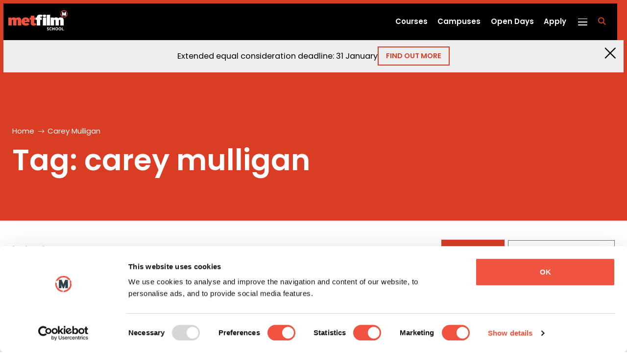

--- FILE ---
content_type: text/html; charset=UTF-8
request_url: https://www.metfilmschool.ac.uk/tag/carey-mulligan/
body_size: 10727
content:
<!doctype html>
<html lang="en-GB" class="no-js">
<head>
	<meta charset="UTF-8">
	<title>carey mulligan Archives - MetFilm School</title>
	
	<meta name="msapplication-TileColor" content="#ffffff">
	<meta name="theme-color" content="#ffffff">
	<meta http-equiv="X-UA-Compatible" content="IE=edge,chrome=1">
	<meta name="viewport" content="width=device-width, initial-scale=1.0">

			<link rel="preload" fetchpriority="high" as="image" href="https://www.metfilmschool.ac.uk/wp-content/themes/metfilm/assets/img/MetFilm_School_logo.png" type="image/png">
	
	
	<link rel="stylesheet" href="https://use.fontawesome.com/releases/v5.15.4/css/all.css" integrity="sha384-DyZ88mC6Up2uqS4h/KRgHuoeGwBcD4Ng9SiP4dIRy0EXTlnuz47vAwmeGwVChigm" crossorigin="anonymous">
	<link rel="preconnect" href="https://fonts.googleapis.com">
	<link rel="preconnect" href="https://fonts.gstatic.com" crossorigin>
	<link href="https://fonts.googleapis.com/css2?family=Poppins:ital,wght@0,400;0,600;1,300;1,400;1,600&display=swap" rel="stylesheet">
		<!-- Ensure content can be viewed by devices/bots with no JS -->
	<noscript>
		<style>
			body .main-appear {
				opacity: 1;
				pointer-events: initial;
			}
		</style>
	</noscript>
	<script type="text/javascript">
	window.dataLayer = window.dataLayer || [];

	function gtag() {
		dataLayer.push(arguments);
	}

	gtag("consent", "default", {
		ad_personalization: "denied",
		ad_storage: "denied",
		ad_user_data: "denied",
		analytics_storage: "denied",
		functionality_storage: "denied",
		personalization_storage: "denied",
		security_storage: "granted",
		wait_for_update: 500,
	});
	gtag("set", "ads_data_redaction", true);
	</script>
<script type="text/javascript">
		(function (w, d, s, l, i) {
		w[l] = w[l] || [];
		w[l].push({'gtm.start': new Date().getTime(), event: 'gtm.js'});
		var f = d.getElementsByTagName(s)[0], j = d.createElement(s), dl = l !== 'dataLayer' ? '&l=' + l : '';
		j.async = true;
		j.src = 'https://www.googletagmanager.com/gtm.js?id=' + i + dl;
		f.parentNode.insertBefore(j, f);
	})(
		window,
		document,
		'script',
		'dataLayer',
		'GTM-NQV3GK'
	);
</script>
<script type="text/javascript"
		id="Cookiebot"
		src="https://consent.cookiebot.com/uc.js"
		data-implementation="wp"
		data-cbid="a33b161c-81b2-44b1-b5db-cd4673cb2fce"
							async	></script>
<meta name='robots' content='noindex, follow' />
	<style>img:is([sizes="auto" i], [sizes^="auto," i]) { contain-intrinsic-size: 3000px 1500px }</style>
	
	<!-- This site is optimized with the Yoast SEO Premium plugin v26.6 (Yoast SEO v26.6) - https://yoast.com/wordpress/plugins/seo/ -->
	<meta property="og:locale" content="en_GB" />
	<meta property="og:type" content="article" />
	<meta property="og:title" content="carey mulligan Archives" />
	<meta property="og:url" content="https://www.metfilmschool.ac.uk/tag/carey-mulligan/" />
	<meta property="og:site_name" content="MetFilm School" />
	<meta name="twitter:card" content="summary_large_image" />
	<!-- / Yoast SEO Premium plugin. -->


<link rel="alternate" type="application/rss+xml" title="MetFilm School &raquo; Feed" href="https://www.metfilmschool.ac.uk/feed/" />
<link rel="alternate" type="application/rss+xml" title="MetFilm School &raquo; Comments Feed" href="https://www.metfilmschool.ac.uk/comments/feed/" />
<link rel="alternate" type="text/calendar" title="MetFilm School &raquo; iCal Feed" href="https://www.metfilmschool.ac.uk/events/?ical=1" />
<link rel="alternate" type="application/rss+xml" title="MetFilm School &raquo; carey mulligan Tag Feed" href="https://www.metfilmschool.ac.uk/tag/carey-mulligan/feed/" />
<style id='classic-theme-styles-inline-css' type='text/css'>
/*! This file is auto-generated */
.wp-block-button__link{color:#fff;background-color:#32373c;border-radius:9999px;box-shadow:none;text-decoration:none;padding:calc(.667em + 2px) calc(1.333em + 2px);font-size:1.125em}.wp-block-file__button{background:#32373c;color:#fff;text-decoration:none}
</style>
<link rel='stylesheet' id='ez-toc-css' href='https://www.metfilmschool.ac.uk/wp-content/plugins/easy-table-of-contents/assets/css/screen.min.css?ver=2.0.80' type='text/css' media='all' />
<style id='ez-toc-inline-css' type='text/css'>
div#ez-toc-container .ez-toc-title {font-size: 120%;}div#ez-toc-container .ez-toc-title {font-weight: 500;}div#ez-toc-container ul li , div#ez-toc-container ul li a {font-size: 95%;}div#ez-toc-container ul li , div#ez-toc-container ul li a {font-weight: 500;}div#ez-toc-container nav ul ul li {font-size: 90%;}.ez-toc-box-title {font-weight: bold; margin-bottom: 10px; text-align: center; text-transform: uppercase; letter-spacing: 1px; color: #666; padding-bottom: 5px;position:absolute;top:-4%;left:5%;background-color: inherit;transition: top 0.3s ease;}.ez-toc-box-title.toc-closed {top:-25%;}
</style>
<link rel='stylesheet' id='main-css' href='https://www.metfilmschool.ac.uk/wp-content/themes/metfilm/assets/css/global.min.css?ver=1766139476' type='text/css' media='all' />
<script type="text/javascript" src="https://www.metfilmschool.ac.uk/wp-content/plugins/bimm-gravity-forms-integrations/assets/js/gtm-gravity-forms.js?ver=1766139464" id="gtm-gravity-forms-js"></script>
<script type="text/javascript" src="https://www.metfilmschool.ac.uk/wp-content/plugins/bimm-gravity-forms-integrations/assets/js/formCourseYears.js?ver=1766139464" id="bimm-course-years-js"></script>
<script type="text/javascript" src="https://www.metfilmschool.ac.uk/wp-content/themes/metfilm/assets/js/vendors.min.js?ver=1766139476" id="jquery-js" data-cookieconsent="ignore"></script>
<script type="text/javascript" src="https://www.metfilmschool.ac.uk/wp-content/plugins/handl-utm-grabber/js/js.cookie.js?ver=6.8.3" id="js.cookie-js"></script>
<script type="text/javascript" id="handl-utm-grabber-js-extra">
/* <![CDATA[ */
var handl_utm = [];
/* ]]> */
</script>
<script type="text/javascript" src="https://www.metfilmschool.ac.uk/wp-content/plugins/handl-utm-grabber/js/handl-utm-grabber.js?ver=6.8.3" id="handl-utm-grabber-js"></script>
<link rel="https://api.w.org/" href="https://www.metfilmschool.ac.uk/wp-json/" /><link rel="alternate" title="JSON" type="application/json" href="https://www.metfilmschool.ac.uk/wp-json/wp/v2/tags/467" /><link rel="EditURI" type="application/rsd+xml" title="RSD" href="https://www.metfilmschool.ac.uk/xmlrpc.php?rsd" />
<meta name="tec-api-version" content="v1"><meta name="tec-api-origin" content="https://www.metfilmschool.ac.uk"><link rel="alternate" href="https://www.metfilmschool.ac.uk/wp-json/tribe/events/v1/events/?tags=carey-mulligan" />

<script type="application/ld+json" class="saswp-schema-markup-output">
[{"@context":"https:\/\/schema.org\/","@type":"CollectionPage","@id":"https:\/\/www.metfilmschool.ac.uk\/tag\/carey-mulligan\/#CollectionPage","headline":"carey mulligan","description":"","url":"https:\/\/www.metfilmschool.ac.uk\/tag\/carey-mulligan\/","hasPart":[{"@type":"WebPage","headline":"MetFilm School Masterclass with Sarah Gavron","url":"https:\/\/www.metfilmschool.ac.uk\/articles\/blogs\/metfilm-school-masterclass-with-sarah-gavron\/","datePublished":"2016-06-03T12:00:35+01:00","dateModified":"2022-11-24T17:47:19+00:00","mainEntityOfPage":"https:\/\/www.metfilmschool.ac.uk\/articles\/blogs\/metfilm-school-masterclass-with-sarah-gavron\/","author":{"@type":"Person","name":"Admin","url":"https:\/\/www.metfilmschool.ac.uk\/author\/admin\/","sameAs":["https:\/\/www.metfilmschool.ac.uk\/\/"],"image":{"@type":"ImageObject","url":"https:\/\/secure.gravatar.com\/avatar\/a6eff713f548db4b5eae4c47b8fdd9c9de0efc348933e51fc35ab072ad146376?s=96&d=mm&r=g","height":96,"width":96}},"publisher":{"@type":"Organization","name":"MetFilm","url":"https:\/\/www.metfilmschool.ac.uk\/"},"image":[{"@type":"ImageObject","@id":"https:\/\/www.metfilmschool.ac.uk\/articles\/blogs\/metfilm-school-masterclass-with-sarah-gavron\/#primaryimage","url":"https:\/\/www.metfilmschool.ac.uk\/wp-content\/uploads\/2022\/04\/Blog-Sarah-Gavron-2016-Featured-Image-London-MetFilm-School-1200x900.jpg","width":"1200","height":"900","caption":"Blog-Sarah-Gavron-2016-Featured-Image-London-MetFilm-School"},{"@type":"ImageObject","url":"https:\/\/www.metfilmschool.ac.uk\/wp-content\/uploads\/2022\/04\/Blog-Sarah-Gavron-2016-Featured-Image-London-MetFilm-School-1200x720.jpg","width":"1200","height":"720","caption":"Blog-Sarah-Gavron-2016-Featured-Image-London-MetFilm-School"},{"@type":"ImageObject","url":"https:\/\/www.metfilmschool.ac.uk\/wp-content\/uploads\/2022\/04\/Blog-Sarah-Gavron-2016-Featured-Image-London-MetFilm-School-1200x675.jpg","width":"1200","height":"675","caption":"Blog-Sarah-Gavron-2016-Featured-Image-London-MetFilm-School"},{"@type":"ImageObject","url":"https:\/\/www.metfilmschool.ac.uk\/wp-content\/uploads\/2022\/04\/Blog-Sarah-Gavron-2016-Featured-Image-London-MetFilm-School-674x674.jpg","width":"674","height":"674","caption":"Blog-Sarah-Gavron-2016-Featured-Image-London-MetFilm-School"}]}]}]
</script>

</head>

<body class="archive tag tag-carey-mulligan tag-467 wp-theme-metfilm tribe-no-js">
	<!-- Google Tag Manager (noscript) -->
	<noscript><iframe src="https://www.googletagmanager.com/ns.html?id=GTM-NQV3GK"
	height="0" width="0" style="display:none;visibility:hidden"></iframe></noscript>
	<!-- End Google Tag Manager (noscript) -->
	<header class="header-main">
    <a class="brand" aria-label="Metfilm School Home" href="https://www.metfilmschool.ac.uk/"><img id="header-logo" width="120" height="40" src="/wp-content/themes/metfilm/assets/img/MetFilm_School_logo.png" alt="Metfilm School of Film, TV, Online Media"></a>    <div class="header-main__content">
        <nav class="nav nav--top"><ul class="navigation"><li id="menu-item-666" class="menu-item menu-item-type-custom menu-item-object-custom menu-item-666"><a href="https://www.metfilmschool.ac.uk/courses/">Courses</a></li>
<li id="menu-item-15142" class="menu-item menu-item-type-post_type menu-item-object-page menu-item-15142"><a href="https://www.metfilmschool.ac.uk/campuses/">Campuses</a></li>
<li id="menu-item-4498" class="menu-item menu-item-type-custom menu-item-object-custom menu-item-4498"><a href="https://www.metfilmschool.ac.uk/events/">Open Days</a></li>
<li id="menu-item-24034" class="menu-item menu-item-type-post_type menu-item-object-page menu-item-24034"><a href="https://www.metfilmschool.ac.uk/apply/">Apply</a></li>
</ul></nav>        <a href='https://www.metfilmschool.ac.uk/apply/' class="btn btn--primary mobile-nav-apply-button">
    Apply
</a>        <button aria-label="Menu Trigger" class="burger">
    <span class="burger-line-1"></span>
    <span class="burger-line-2"></span>
    <span class="burger-line-3"></span>
    <span class="burger-line-4"></span>
</button>        <a rel="noopener"  class="open--search" href="#">
    <span class="icon fa fa-search"><span class="visually-hidden">fa fa-search</span></span>
</a>        
<div class="header-main__event">
    <div class="header-main__event-date">
        <div class="day">23</div>
        <div class="year-month">
           2026<br>
            Feb        </div>
    </div>
    <div class="header-main__event-title">
        <label><span class="one-line">Next open day</span></label>
    </div>
    <a href="/events/category/open-days" class="absolute-link">MetFilm School Berlin Virtual Open Evening</a>
</div>

    </div>
        
<div class="cta-banner hide-banner" id="js-target-cta-banner">
    <div class='cta-banner--texts'>
        <p class="">Extended equal consideration deadline: 31 January</p>
        <a href="https://www.metfilmschool.ac.uk/ucas/" id="js-banner-link" class="">
            Find out more        </a>
    </div>

    <button class="cta-banner--close icon-close" id="js-close-banner" title='Close'></button>
</div>
</header>	<div class="navigation--wrapper">
    <nav class="nav nav--primary"><ul class="navigation--main"><li id="menu-item-7694" class="menu-item menu-item-type-post_type menu-item-object-page menu-item-has-children menu-item-7694"><a href="https://www.metfilmschool.ac.uk/about-us/">About Us</a>
<ul class="sub-menu">
	<li id="menu-item-7697" class="menu-item menu-item-type-post_type menu-item-object-page menu-item-7697"><a href="https://www.metfilmschool.ac.uk/about-us/our-history/">Our History</a></li>
	<li id="menu-item-7698" class="menu-item menu-item-type-post_type menu-item-object-page menu-item-7698"><a href="https://www.metfilmschool.ac.uk/about-us/mission-values-student-charter/">Our Mission, Values and Student Charter</a></li>
	<li id="menu-item-12327" class="menu-item menu-item-type-post_type menu-item-object-page menu-item-12327"><a href="https://www.metfilmschool.ac.uk/about-us/metfilm-school-industry/">MetFilm School and Industry</a></li>
	<li id="menu-item-42084" class="menu-item menu-item-type-post_type menu-item-object-page menu-item-42084"><a href="https://www.metfilmschool.ac.uk/people/">People</a></li>
	<li id="menu-item-42085" class="menu-item menu-item-type-post_type menu-item-object-page menu-item-42085"><a href="https://www.metfilmschool.ac.uk/alumni/">Alumni</a></li>
	<li id="menu-item-12329" class="menu-item menu-item-type-post_type menu-item-object-page menu-item-12329"><a href="https://www.metfilmschool.ac.uk/about-us/student-senate/">Student Senate</a></li>
	<li id="menu-item-27771" class="menu-item menu-item-type-post_type menu-item-object-page menu-item-27771"><a href="https://www.metfilmschool.ac.uk/about-us/metfilm-companies/">MetFilm Companies</a></li>
	<li id="menu-item-12328" class="menu-item menu-item-type-post_type menu-item-object-page menu-item-12328"><a href="https://www.metfilmschool.ac.uk/about-us/careers/">Careers</a></li>
	<li id="menu-item-7695" class="menu-item menu-item-type-post_type menu-item-object-page menu-item-7695"><a href="https://www.metfilmschool.ac.uk/about-us/access-participation-statement/">Access and Participation Statement</a></li>
	<li id="menu-item-7699" class="menu-item menu-item-type-post_type menu-item-object-page menu-item-7699"><a href="https://www.metfilmschool.ac.uk/about-us/policies-key-documents/">Policies and Key Documents</a></li>
	<li id="menu-item-23910" class="menu-item menu-item-type-post_type menu-item-object-page menu-item-23910"><a href="https://www.metfilmschool.ac.uk/about-us/finance-procurement/">Finance and Procurement</a></li>
	<li id="menu-item-7696" class="menu-item menu-item-type-post_type menu-item-object-page menu-item-7696"><a href="https://www.metfilmschool.ac.uk/about-us/quality-assurance-governance/">Quality Assurance and Governance</a></li>
</ul>
</li>
<li id="menu-item-7700" class="menu-item menu-item-type-post_type menu-item-object-page menu-item-has-children menu-item-7700"><a href="https://www.metfilmschool.ac.uk/courses/">Courses</a>
<ul class="sub-menu">
	<li id="menu-item-7704" class="menu-item menu-item-type-custom menu-item-object-custom menu-item-has-children menu-item-7704"><a href="https://www.metfilmschool.ac.uk/courses/undergraduate/">Undergraduate</a>
	<ul class="sub-menu">
		<li id="menu-item-27788" class="menu-item menu-item-type-post_type menu-item-object-course menu-item-27788"><a href="https://www.metfilmschool.ac.uk/courses/undergraduate/ba-acting-for-screen/">BA (Hons) Acting for Screen</a></li>
		<li id="menu-item-27790" class="menu-item menu-item-type-post_type menu-item-object-course menu-item-27790"><a href="https://www.metfilmschool.ac.uk/courses/undergraduate/ba-content-media-film-production/">BA (Hons) Content, Media and Film Production</a></li>
		<li id="menu-item-27791" class="menu-item menu-item-type-post_type menu-item-object-course menu-item-27791"><a href="https://www.metfilmschool.ac.uk/courses/undergraduate/ba-digital-film-practice-post-production/">BA (Hons) Digital Film Practice – Post Production</a></li>
		<li id="menu-item-27792" class="menu-item menu-item-type-post_type menu-item-object-course menu-item-27792"><a href="https://www.metfilmschool.ac.uk/courses/undergraduate/ba-digital-film-practice-sound/">BA (Hons) Digital Film Practice – Sound</a></li>
		<li id="menu-item-27793" class="menu-item menu-item-type-post_type menu-item-object-course menu-item-27793"><a href="https://www.metfilmschool.ac.uk/courses/undergraduate/ba-digital-film-practice-virtual-production/">BA (Hons) Digital Film Practice – Virtual Production</a></li>
		<li id="menu-item-27794" class="menu-item menu-item-type-post_type menu-item-object-course menu-item-27794"><a href="https://www.metfilmschool.ac.uk/courses/undergraduate/ba-digital-film-practice-visual-effects/">BA (Hons) Digital Film Practice – Visual Effects</a></li>
		<li id="menu-item-27795" class="menu-item menu-item-type-post_type menu-item-object-course menu-item-27795"><a href="https://www.metfilmschool.ac.uk/courses/undergraduate/ba-film-screen-business/">BA (Hons) Film and Screen Business</a></li>
		<li id="menu-item-27796" class="menu-item menu-item-type-post_type menu-item-object-course menu-item-27796"><a href="https://www.metfilmschool.ac.uk/courses/undergraduate/ba-film-business-production/">BA (Hons) Film Business &#038; Production</a></li>
		<li id="menu-item-27797" class="menu-item menu-item-type-post_type menu-item-object-course menu-item-27797"><a href="https://www.metfilmschool.ac.uk/courses/undergraduate/ba-filmmaking/">BA (Hons) Filmmaking</a></li>
		<li id="menu-item-27801" class="menu-item menu-item-type-post_type menu-item-object-course menu-item-27801"><a href="https://www.metfilmschool.ac.uk/courses/undergraduate/ba-hair-make-up/">BA (Hons) Hair and Make-Up for Screen &#038; Film</a></li>
		<li id="menu-item-27803" class="menu-item menu-item-type-post_type menu-item-object-course menu-item-27803"><a href="https://www.metfilmschool.ac.uk/courses/undergraduate/ba-practical-filmmaking-two-year/">BA (Hons) Practical Filmmaking (Two-Year)</a></li>
		<li id="menu-item-27804" class="menu-item menu-item-type-post_type menu-item-object-course menu-item-27804"><a href="https://www.metfilmschool.ac.uk/courses/undergraduate/ba-production-design/">BA (Hons) Production Design for Screen &#038; Film</a></li>
		<li id="menu-item-27805" class="menu-item menu-item-type-post_type menu-item-object-course menu-item-27805"><a href="https://www.metfilmschool.ac.uk/courses/undergraduate/ba-screen-acting/">BA (Hons) Screen Acting (Two-Year)</a></li>
		<li id="menu-item-27810" class="menu-item menu-item-type-post_type menu-item-object-course menu-item-27810"><a href="https://www.metfilmschool.ac.uk/courses/undergraduate/cert-he-screen-and-film/">CertHE Screen and Film</a></li>
	</ul>
</li>
	<li id="menu-item-7705" class="menu-item menu-item-type-custom menu-item-object-custom menu-item-has-children menu-item-7705"><a href="https://www.metfilmschool.ac.uk/courses/postgraduate/">Postgraduate</a>
	<ul class="sub-menu">
		<li id="menu-item-27811" class="menu-item menu-item-type-post_type menu-item-object-course menu-item-27811"><a href="https://www.metfilmschool.ac.uk/courses/postgraduate/ma-cinematography/">MA Cinematography</a></li>
		<li id="menu-item-27812" class="menu-item menu-item-type-post_type menu-item-object-course menu-item-27812"><a href="https://www.metfilmschool.ac.uk/courses/postgraduate/ma-directing/">MA Directing</a></li>
		<li id="menu-item-27813" class="menu-item menu-item-type-post_type menu-item-object-course menu-item-27813"><a href="https://www.metfilmschool.ac.uk/courses/postgraduate/ma-documentary-factual/">MA Documentary &#038; Factual</a></li>
		<li id="menu-item-27814" class="menu-item menu-item-type-post_type menu-item-object-course menu-item-27814"><a href="https://www.metfilmschool.ac.uk/courses/postgraduate/ma-film-television-production/">MA Film and Television Production</a></li>
		<li id="menu-item-27815" class="menu-item menu-item-type-post_type menu-item-object-course menu-item-27815"><a href="https://www.metfilmschool.ac.uk/courses/postgraduate/ma-learning-teaching-creative-industries/">MA Learning &#038; Teaching in the Creative Industries</a></li>
		<li id="menu-item-27816" class="menu-item menu-item-type-post_type menu-item-object-course menu-item-27816"><a href="https://www.metfilmschool.ac.uk/courses/postgraduate/ma-post-production/">MA Post Production</a></li>
		<li id="menu-item-27817" class="menu-item menu-item-type-post_type menu-item-object-course menu-item-27817"><a href="https://www.metfilmschool.ac.uk/courses/postgraduate/ma-producing/">MA Producing</a></li>
		<li id="menu-item-27818" class="menu-item menu-item-type-post_type menu-item-object-course menu-item-27818"><a href="https://www.metfilmschool.ac.uk/courses/postgraduate/ma-screen-film-production/">MA Screen &#038; Film Production</a></li>
		<li id="menu-item-27819" class="menu-item menu-item-type-post_type menu-item-object-course menu-item-27819"><a href="https://www.metfilmschool.ac.uk/courses/postgraduate/ma-screen-acting/">MA Screen Acting</a></li>
		<li id="menu-item-27820" class="menu-item menu-item-type-post_type menu-item-object-course menu-item-27820"><a href="https://www.metfilmschool.ac.uk/courses/postgraduate/ma-screenwriting/">MA Screenwriting</a></li>
	</ul>
</li>
	<li id="menu-item-7706" class="menu-item menu-item-type-custom menu-item-object-custom menu-item-has-children menu-item-7706"><a href="https://www.metfilmschool.ac.uk/courses/short/">Short Courses</a>
	<ul class="sub-menu">
		<li id="menu-item-27821" class="menu-item menu-item-type-post_type menu-item-object-course menu-item-27821"><a href="https://www.metfilmschool.ac.uk/courses/short/certificate-acting-film-20-week/">Certificate in Acting for Film (20-Week)</a></li>
		<li id="menu-item-27822" class="menu-item menu-item-type-post_type menu-item-object-course menu-item-27822"><a href="https://www.metfilmschool.ac.uk/courses/short/certificate-practical-filmmaking-20-week/">Certificate in Practical Filmmaking (20-Week)</a></li>
		<li id="menu-item-27835" class="menu-item menu-item-type-post_type menu-item-object-course menu-item-27835"><a href="https://www.metfilmschool.ac.uk/courses/short/three-month-experimental-filmmaking/">Three-Month Experimental Filmmaking</a></li>
		<li id="menu-item-27823" class="menu-item menu-item-type-post_type menu-item-object-course menu-item-27823"><a href="https://www.metfilmschool.ac.uk/courses/short/eight-week-directing/">Eight-Week Directing</a></li>
		<li id="menu-item-27824" class="menu-item menu-item-type-post_type menu-item-object-course menu-item-27824"><a href="https://www.metfilmschool.ac.uk/courses/short/eight-week-documentary-filmmaking/">Eight-Week Documentary Filmmaking</a></li>
		<li id="menu-item-27825" class="menu-item menu-item-type-post_type menu-item-object-course menu-item-27825"><a href="https://www.metfilmschool.ac.uk/courses/short/eight-week-from-story-to-screen/">Eight-Week From Story to Screen</a></li>
		<li id="menu-item-27826" class="menu-item menu-item-type-post_type menu-item-object-course menu-item-27826"><a href="https://www.metfilmschool.ac.uk/courses/short/four-week-acting-film-level-1/">Four-Week Acting for Film (Level 1)</a></li>
		<li id="menu-item-27827" class="menu-item menu-item-type-post_type menu-item-object-course menu-item-27827"><a href="https://www.metfilmschool.ac.uk/courses/short/four-week-acting-film-level-2/">Four-Week Acting for Film (Level 2)</a></li>
		<li id="menu-item-27828" class="menu-item menu-item-type-post_type menu-item-object-course menu-item-27828"><a href="https://www.metfilmschool.ac.uk/courses/short/four-week-cinematography/">Four-Week Cinematography</a></li>
		<li id="menu-item-27829" class="menu-item menu-item-type-post_type menu-item-object-course menu-item-27829"><a href="https://www.metfilmschool.ac.uk/courses/short/four-week-creative-editing/">Four-Week Creative Editing</a></li>
		<li id="menu-item-27830" class="menu-item menu-item-type-post_type menu-item-object-course menu-item-27830"><a href="https://www.metfilmschool.ac.uk/courses/short/four-week-filmmaking/">Four-Week Filmmaking</a></li>
		<li id="menu-item-27831" class="menu-item menu-item-type-post_type menu-item-object-course menu-item-27831"><a href="https://www.metfilmschool.ac.uk/courses/short/four-week-post-production/">Four-Week Post Production</a></li>
		<li id="menu-item-27832" class="menu-item menu-item-type-post_type menu-item-object-course menu-item-27832"><a href="https://www.metfilmschool.ac.uk/courses/short/intro-filmmaking/">Intro to Filmmaking</a></li>
		<li id="menu-item-30305" class="menu-item menu-item-type-post_type menu-item-object-course menu-item-30305"><a href="https://www.metfilmschool.ac.uk/courses/short/intro-acting-for-screen/">Intro to Acting for Screen</a></li>
		<li id="menu-item-27836" class="menu-item menu-item-type-post_type menu-item-object-course menu-item-27836"><a href="https://www.metfilmschool.ac.uk/courses/short/young-filmmakers-academy-non-residential/">Young Filmmakers Academy (Non-Residential)</a></li>
		<li id="menu-item-30306" class="menu-item menu-item-type-post_type menu-item-object-course menu-item-30306"><a href="https://www.metfilmschool.ac.uk/courses/short/young-actors-academy-non-residential/">Young Actors Academy (Non-Residential)</a></li>
	</ul>
</li>
</ul>
</li>
<li id="menu-item-7707" class="menu-item menu-item-type-post_type menu-item-object-page menu-item-has-children menu-item-7707"><a href="https://www.metfilmschool.ac.uk/study-with-us/">Study with Us</a>
<ul class="sub-menu">
	<li id="menu-item-7708" class="menu-item menu-item-type-post_type menu-item-object-page menu-item-has-children menu-item-7708"><a href="https://www.metfilmschool.ac.uk/study-with-us/undergraduate-courses/">Undergraduate Courses</a>
	<ul class="sub-menu">
		<li id="menu-item-7710" class="menu-item menu-item-type-post_type menu-item-object-page menu-item-7710"><a href="https://www.metfilmschool.ac.uk/study-with-us/undergraduate-courses/united-kingdom/">United Kingdom</a></li>
		<li id="menu-item-7712" class="menu-item menu-item-type-post_type menu-item-object-page menu-item-7712"><a href="https://www.metfilmschool.ac.uk/study-with-us/undergraduate-courses/berlin/">Berlin</a></li>
	</ul>
</li>
	<li id="menu-item-15345" class="menu-item menu-item-type-post_type menu-item-object-page menu-item-has-children menu-item-15345"><a href="https://www.metfilmschool.ac.uk/study-with-us/postgraduate-courses/">Postgraduate Courses</a>
	<ul class="sub-menu">
		<li id="menu-item-15182" class="menu-item menu-item-type-post_type menu-item-object-page menu-item-15182"><a href="https://www.metfilmschool.ac.uk/study-with-us/postgraduate-courses/how-to-apply/">How to Apply</a></li>
	</ul>
</li>
	<li id="menu-item-12562" class="menu-item menu-item-type-post_type menu-item-object-page menu-item-12562"><a href="https://www.metfilmschool.ac.uk/study-with-us/short-courses/">Short Courses</a></li>
	<li id="menu-item-30692" class="menu-item menu-item-type-post_type menu-item-object-page menu-item-has-children menu-item-30692"><a href="https://www.metfilmschool.ac.uk/international/">International students</a>
	<ul class="sub-menu">
		<li id="menu-item-30966" class="menu-item menu-item-type-post_type menu-item-object-page menu-item-30966"><a href="https://www.metfilmschool.ac.uk/international/application-advice/">Application advice for international students</a></li>
		<li id="menu-item-30963" class="menu-item menu-item-type-post_type menu-item-object-page menu-item-30963"><a href="https://www.metfilmschool.ac.uk/international/entry-requirements/">International entry requirements</a></li>
		<li id="menu-item-30962" class="menu-item menu-item-type-post_type menu-item-object-page menu-item-30962"><a href="https://www.metfilmschool.ac.uk/international/fees-and-finance/">Fees and finance for international students</a></li>
		<li id="menu-item-30965" class="menu-item menu-item-type-post_type menu-item-object-page menu-item-30965"><a href="https://www.metfilmschool.ac.uk/international/visa-information/">Student visa information</a></li>
		<li id="menu-item-30960" class="menu-item menu-item-type-post_type menu-item-object-page menu-item-30960"><a href="https://www.metfilmschool.ac.uk/international/visa-support/">Immigration advice and support</a></li>
		<li id="menu-item-30964" class="menu-item menu-item-type-post_type menu-item-object-page menu-item-30964"><a href="https://www.metfilmschool.ac.uk/international/english-language/">English language requirements</a></li>
		<li id="menu-item-30958" class="menu-item menu-item-type-post_type menu-item-object-page menu-item-30958"><a href="https://www.metfilmschool.ac.uk/international/pre-sessional-english/">Pre-sessional English programme</a></li>
		<li id="menu-item-30959" class="menu-item menu-item-type-post_type menu-item-object-page menu-item-30959"><a href="https://www.metfilmschool.ac.uk/international/international-welcome-scheme/">International welcome scheme</a></li>
		<li id="menu-item-43821" class="menu-item menu-item-type-custom menu-item-object-custom menu-item-43821"><a href="https://www.bimm.ac.uk/international/partnerships/">International partnerships</a></li>
		<li id="menu-item-30961" class="menu-item menu-item-type-post_type menu-item-object-page menu-item-30961"><a href="https://www.metfilmschool.ac.uk/international/agents/">International agents</a></li>
	</ul>
</li>
	<li id="menu-item-42567" class="menu-item menu-item-type-post_type menu-item-object-page menu-item-42567"><a href="https://www.metfilmschool.ac.uk/study-with-us/term-dates/">Term Dates</a></li>
	<li id="menu-item-24451" class="menu-item menu-item-type-post_type menu-item-object-page menu-item-has-children menu-item-24451"><a href="https://www.metfilmschool.ac.uk/study-with-us/fees-and-finance/">Fees and Finance</a>
	<ul class="sub-menu">
		<li id="menu-item-15155" class="menu-item menu-item-type-post_type menu-item-object-page menu-item-15155"><a href="https://www.metfilmschool.ac.uk/study-with-us/undergraduate-courses/fees-finance/">Undergraduate Fees and Finance</a></li>
		<li id="menu-item-15157" class="menu-item menu-item-type-post_type menu-item-object-page menu-item-15157"><a href="https://www.metfilmschool.ac.uk/study-with-us/postgraduate-courses/fees-finance/">Postgraduate Fees and Finance</a></li>
		<li id="menu-item-24452" class="menu-item menu-item-type-post_type menu-item-object-page menu-item-24452"><a href="https://www.metfilmschool.ac.uk/study-with-us/scholarships-and-bursaries/">Scholarships and Bursaries</a></li>
	</ul>
</li>
	<li id="menu-item-27772" class="menu-item menu-item-type-post_type menu-item-object-page menu-item-27772"><a href="https://www.metfilmschool.ac.uk/study-with-us/equipment-requirements/">Equipment Requirements</a></li>
</ul>
</li>
<li id="menu-item-7920" class="menu-item menu-item-type-post_type menu-item-object-page menu-item-has-children menu-item-7920"><a href="https://www.metfilmschool.ac.uk/campuses/">Our Campuses</a>
<ul class="sub-menu">
	<li id="menu-item-7782" class="menu-item menu-item-type-post_type menu-item-object-location menu-item-has-children menu-item-7782"><a href="https://www.metfilmschool.ac.uk/campuses/london/">London</a>
	<ul class="sub-menu">
		<li id="menu-item-12058" class="menu-item menu-item-type-post_type menu-item-object-page menu-item-12058"><a href="https://www.metfilmschool.ac.uk/campuses/london/ealing-studios/">Ealing Studios</a></li>
		<li id="menu-item-12059" class="menu-item menu-item-type-post_type menu-item-object-page menu-item-12059"><a href="https://www.metfilmschool.ac.uk/campuses/london/garden-studios/">Garden Studios</a></li>
		<li id="menu-item-12056" class="menu-item menu-item-type-post_type menu-item-object-page menu-item-12056"><a href="https://www.metfilmschool.ac.uk/campuses/london/facilities/">London Facilities</a></li>
		<li id="menu-item-12057" class="menu-item menu-item-type-post_type menu-item-object-page menu-item-12057"><a href="https://www.metfilmschool.ac.uk/campuses/london/accommodation/">London Accommodation</a></li>
		<li id="menu-item-12060" class="menu-item menu-item-type-post_type menu-item-object-page menu-item-12060"><a href="https://www.metfilmschool.ac.uk/campuses/london/schools-outreach/">Schools Outreach</a></li>
	</ul>
</li>
	<li id="menu-item-7780" class="menu-item menu-item-type-post_type menu-item-object-location menu-item-has-children menu-item-7780"><a href="https://www.metfilmschool.ac.uk/campuses/berlin/">Berlin</a>
	<ul class="sub-menu">
		<li id="menu-item-23081" class="menu-item menu-item-type-post_type menu-item-object-page menu-item-23081"><a href="https://www.metfilmschool.ac.uk/campuses/berlin/molecule-studios/">Molecule Studios</a></li>
		<li id="menu-item-23082" class="menu-item menu-item-type-post_type menu-item-object-page menu-item-23082"><a href="https://www.metfilmschool.ac.uk/campuses/berlin/house-of-music/">House of Music</a></li>
		<li id="menu-item-12067" class="menu-item menu-item-type-post_type menu-item-object-page menu-item-12067"><a href="https://www.metfilmschool.ac.uk/campuses/berlin/facilities/">Berlin Facilities</a></li>
		<li id="menu-item-12068" class="menu-item menu-item-type-post_type menu-item-object-page menu-item-12068"><a href="https://www.metfilmschool.ac.uk/campuses/berlin/accommodation/">Berlin Accommodation</a></li>
	</ul>
</li>
	<li id="menu-item-23904" class="menu-item menu-item-type-post_type menu-item-object-page menu-item-has-children menu-item-23904"><a href="https://www.metfilmschool.ac.uk/campuses/birmingham/">Birmingham</a>
	<ul class="sub-menu">
		<li id="menu-item-23907" class="menu-item menu-item-type-post_type menu-item-object-page menu-item-23907"><a href="https://www.metfilmschool.ac.uk/campuses/birmingham/facilities/">Birmingham Facilities</a></li>
		<li id="menu-item-23906" class="menu-item menu-item-type-post_type menu-item-object-page menu-item-23906"><a href="https://www.metfilmschool.ac.uk/campuses/birmingham/accommodation/">Birmingham Accommodation</a></li>
	</ul>
</li>
	<li id="menu-item-23905" class="menu-item menu-item-type-post_type menu-item-object-page menu-item-has-children menu-item-23905"><a href="https://www.metfilmschool.ac.uk/campuses/brighton/">Brighton</a>
	<ul class="sub-menu">
		<li id="menu-item-23909" class="menu-item menu-item-type-post_type menu-item-object-page menu-item-23909"><a href="https://www.metfilmschool.ac.uk/campuses/brighton/facilities/">Brighton Facilities</a></li>
		<li id="menu-item-23908" class="menu-item menu-item-type-post_type menu-item-object-page menu-item-23908"><a href="https://www.metfilmschool.ac.uk/campuses/brighton/accommodation/">Brighton Accommodation</a></li>
	</ul>
</li>
	<li id="menu-item-7781" class="menu-item menu-item-type-post_type menu-item-object-location menu-item-has-children menu-item-7781"><a href="https://www.metfilmschool.ac.uk/campuses/leeds/">Leeds</a>
	<ul class="sub-menu">
		<li id="menu-item-12064" class="menu-item menu-item-type-post_type menu-item-object-page menu-item-12064"><a href="https://www.metfilmschool.ac.uk/campuses/leeds/prime-studios/">Prime Studios</a></li>
		<li id="menu-item-12062" class="menu-item menu-item-type-post_type menu-item-object-page menu-item-12062"><a href="https://www.metfilmschool.ac.uk/campuses/leeds/facilities/">Leeds Facilities</a></li>
		<li id="menu-item-12063" class="menu-item menu-item-type-post_type menu-item-object-page menu-item-12063"><a href="https://www.metfilmschool.ac.uk/campuses/leeds/accommodation/">Leeds Accommodation</a></li>
	</ul>
</li>
	<li id="menu-item-23903" class="menu-item menu-item-type-post_type menu-item-object-page menu-item-has-children menu-item-23903"><a href="https://www.metfilmschool.ac.uk/campuses/manchester/">Manchester</a>
	<ul class="sub-menu">
		<li id="menu-item-23901" class="menu-item menu-item-type-post_type menu-item-object-page menu-item-23901"><a href="https://www.metfilmschool.ac.uk/campuses/manchester/facilities/">Manchester Facilities</a></li>
		<li id="menu-item-23902" class="menu-item menu-item-type-post_type menu-item-object-page menu-item-23902"><a href="https://www.metfilmschool.ac.uk/campuses/manchester/accommodation/">Manchester Accommodation</a></li>
	</ul>
</li>
</ul>
</li>
<li id="menu-item-15403" class="menu-item menu-item-type-post_type menu-item-object-page menu-item-has-children menu-item-15403"><a href="https://www.metfilmschool.ac.uk/student-life/">Student Life</a>
<ul class="sub-menu">
	<li id="menu-item-28368" class="menu-item menu-item-type-post_type menu-item-object-page menu-item-28368"><a href="https://www.metfilmschool.ac.uk/student-life/student-support-wellbeing/">Student Support and Wellbeing</a></li>
	<li id="menu-item-15405" class="menu-item menu-item-type-post_type menu-item-object-page menu-item-15405"><a href="https://www.metfilmschool.ac.uk/student-life/career-support/">Career Support</a></li>
	<li id="menu-item-15407" class="menu-item menu-item-type-post_type menu-item-object-page menu-item-15407"><a href="https://www.metfilmschool.ac.uk/masterclasses/">Masterclasses</a></li>
	<li id="menu-item-15404" class="menu-item menu-item-type-post_type menu-item-object-page menu-item-15404"><a href="https://www.metfilmschool.ac.uk/student-life/screenings-mixers/">Screenings and Mixers</a></li>
	<li id="menu-item-42568" class="menu-item menu-item-type-post_type menu-item-object-page menu-item-42568"><a href="https://www.metfilmschool.ac.uk/study-with-us/term-dates/">Term Dates</a></li>
</ul>
</li>
<li id="menu-item-41808" class="menu-item menu-item-type-custom menu-item-object-custom menu-item-has-children menu-item-41808"><a href="https://www.metstudios.co.uk">MetStudios ⧉</a>
<ul class="sub-menu">
	<li id="menu-item-27782" class="menu-item menu-item-type-custom menu-item-object-custom menu-item-has-children menu-item-27782"><a href="https://www.metstudios.co.uk/courses/">Courses ⧉</a>
	<ul class="sub-menu">
		<li id="menu-item-41847" class="menu-item menu-item-type-custom menu-item-object-custom menu-item-41847"><a href="https://www.metstudios.co.uk/courses/undergraduate/ba-animation/">BA (Hons) Animation ⧉</a></li>
		<li id="menu-item-41848" class="menu-item menu-item-type-custom menu-item-object-custom menu-item-41848"><a href="https://www.metstudios.co.uk/courses/undergraduate/ba-games-art-and-technology/">BA (Hons) Games Art and Technology ⧉</a></li>
		<li id="menu-item-41846" class="menu-item menu-item-type-custom menu-item-object-custom menu-item-41846"><a href="https://www.metstudios.co.uk/courses/undergraduate/ba-games-design-and-development/">BA (Hons) Games Design and Development ⧉</a></li>
		<li id="menu-item-41849" class="menu-item menu-item-type-custom menu-item-object-custom menu-item-41849"><a href="https://www.metstudios.co.uk/courses/undergraduate/cert-he-creative-technologies-games-art-and-technology/">CertHE Creative Technologies – Games Art and Technology ⧉</a></li>
		<li id="menu-item-41850" class="menu-item menu-item-type-custom menu-item-object-custom menu-item-41850"><a href="https://www.metstudios.co.uk/courses/undergraduate/cert-he-creative-technologies-games-design-and-development/">CertHE Creative Technologies – Games Design and Development ⧉</a></li>
	</ul>
</li>
</ul>
</li>
<li id="menu-item-28364" class="menu-item menu-item-type-post_type menu-item-object-page menu-item-28364"><a href="https://www.metfilmschool.ac.uk/apply/">Apply</a></li>
<li id="menu-item-7755" class="menu-item menu-item-type-custom menu-item-object-custom menu-item-7755"><a href="https://www.metfilmschool.ac.uk/events/">Open Days</a></li>
<li id="menu-item-7744" class="menu-item menu-item-type-post_type menu-item-object-page current_page_parent menu-item-7744"><a href="https://www.metfilmschool.ac.uk/articles/">Blogs and News</a></li>
<li id="menu-item-7771" class="menu-item menu-item-type-custom menu-item-object-custom menu-item-7771"><a href="https://www.metfilmschool.ac.uk/videos/">Videos</a></li>
<li id="menu-item-27773" class="menu-item menu-item-type-post_type menu-item-object-page menu-item-27773"><a href="https://www.metfilmschool.ac.uk/download-prospectus/">Download Prospectus</a></li>
<li id="menu-item-10643" class="menu-item menu-item-type-post_type menu-item-object-page menu-item-10643"><a href="https://www.metfilmschool.ac.uk/contact-us/">Contact Us</a></li>
</ul></nav>    <div class="append--menu"></div>
        </div>	<div class="vertical-text"><p>Metfilm School</p></div>
	<div class="popup popup--search" id="search-global">
    <button   class="btn btn--icon popup__close">
    <span class="icon fa fa-close"></span>
    <span class="visually-hidden">fa fa-close</span>
</button>    <div class="popup__content">
        <form role="search" method="get" class="search__form" action="https://www.metfilmschool.ac.uk/">
    <button type='submit'  class="btn btn--icon search__submit">
    <span class="icon fa fa-search"></span>
    <span class="visually-hidden">fa fa-search</span>
</button>    <div class="form__control form__search">
    <label class="visually-hidden" for="search">Search</label>
    <input value="" 
        type="search" 
        name="s"
        id="search" 
        placeholder="What are you looking for?"
        title="What are you looking for?"
    >
</div></form>
    </div>
</div>		<div id="page-wrapper" class="page-wrapper" data-scroll-container>
						<div class="main-appear" data-scroll data-scroll-class="loaded">

<section class="hero hero--archive">
<div class="vertical-text vertical-text--hero"><p>Metfilm School</p></div>
    <div class="hero--content">
        <div class="container">
            <div id="breadcrumbs" class="breadcrumbs"><span><span><a href="https://www.metfilmschool.ac.uk/">Home</a></span> <i class="fal fa-arrow-right-long"></i> <span class="breadcrumb_last" aria-current="page">Carey Mulligan</span></span></div>
            <div class="hero__main">
                <h1 class="hero__title" data-default="Tag: <span>carey mulligan</span>">Tag: <span>carey mulligan</span></h1>
                                            </div>
        </div>
    </div>
</section>
<!-- Additional sections per post type -->
<!-- END of Additional sections per post type -->

<section class="section section--loop filter__parent">
    <div class="filter__section">
    <div class="container">
        <div class="filter__section-items relative">
            <h2 class="filter__title">Latest<span class="ajax-loader">
    <span class="loader"><span></span><span></span><span></span><span></span></span>
</span></h2>
            <form autocomplete="off" class="filter__form" action="https://www.metfilmschool.ac.uk/wp-admin/admin-ajax.php" method="POST">
                                    <button class="btn btn--primary custom-form-reset" role="button" tabindex="0">Clear Filters</button>
                                <input type="hidden" name="action" value="filter_main">
                                    <input type="hidden" name="orderby" value="publish_date">
                                                    <input type="hidden" name="order" value="DESC">
                                                    <input type="hidden" name="meta_key" value="">
                                                    <input type="hidden" name="posts_per_page" value="9">
                                                    <input type="hidden" name="post_status" value="publish">
                                                    <input type="hidden" name="page_class" value="">
                                                    <input type="hidden" name="search_or_tax" value="">
                
                                    <input type="hidden" name="post_type" value="any">
                                
                
                
                                        
                                                <div class="form__control form__select location">
    <label class="visually-hidden" for="location">Location (<b>All</b>)</label>
        <select name="location" id="location">

        <!-- Default option -->
        <option value="" selected>Location (<b>All</b>)</option>

                    <option  value="london">
                London            </option>
                    <option  value="berlin">
                Berlin            </option>
                    <option  value="birmingham">
                Birmingham            </option>
                    <option  value="brighton">
                Brighton            </option>
                    <option  value="leeds">
                Leeds            </option>
                    <option  value="manchester">
                Manchester            </option>
            </select>
</div>            </form>
        </div>
    </div>
</div>
<div class="filter__placeholder"></div>    <div class="container relative">
        <div class="filter__response">
                            <div class="grid grid--archive ">
                                             
<article data-scroll data-animation="fadeIn" data-scroll-call="animate" class="card card--post ">
            <!--     <div class="card__image">
            </div> -->
    <div class="card__image">
        <img width="900" height="487" src="https://www.metfilmschool.ac.uk/wp-content/uploads/2026/01/toby3-900x487.png" class="attachment-featured-card size-featured-card wp-post-image" alt="" decoding="async" fetchpriority="high" loading="lazy" />    </div>

            
 <div class="card__content">
    <div class="card__date"> 
        <div class="year-month">2026<br>Jan</div>
        <div class="day">08</div>
    </div>
        <div class="tag__wrapper">                    <div class="card__tag">Blogs</div>
            </div>    <h2 class="card__title"><a href="https://www.metfilmschool.ac.uk/articles/blogs/graduate-spotlight-toby-talbot-on-finding-his-path-into-tv-casting/">Graduate Spotlight: Toby Talbot on finding his path into TV Casting</a></h2>
</div>           
    <div class="card__reveal"></div>     
</article>                                             
<article data-scroll data-animation="fadeIn" data-scroll-call="animate" class="card card--post ">
            <!--     <div class="card__image">
            </div> -->
    <div class="card__image">
        <img width="900" height="487" src="https://www.metfilmschool.ac.uk/wp-content/uploads/2025/12/594503162_3182177211952254_3742711437361790025_n-e1765557153778-900x487.jpg" class="attachment-featured-card size-featured-card wp-post-image" alt="" decoding="async" loading="lazy" />    </div>

            
 <div class="card__content">
    <div class="card__date"> 
        <div class="year-month">2026<br>Jan</div>
        <div class="day">02</div>
    </div>
        <div class="tag__wrapper">                    <div class="card__tag">Blogs</div>
            </div>    <h2 class="card__title"><a href="https://www.metfilmschool.ac.uk/articles/blogs/metfilm-2025-year-review/">Reflecting on a magnificent year for our graduates</a></h2>
</div>           
    <div class="card__reveal"></div>     
</article>                                             
<article data-scroll data-animation="fadeIn" data-scroll-call="animate" class="card card--post ">
            <!--     <div class="card__image">
            </div> -->
    <div class="card__image">
        <img width="900" height="487" src="https://www.metfilmschool.ac.uk/wp-content/uploads/2025/12/Image-214-900x487.jpg" class="attachment-featured-card size-featured-card wp-post-image" alt="" decoding="async" loading="lazy" />    </div>

            
 <div class="card__content">
    <div class="card__date"> 
        <div class="year-month">2025<br>Dec</div>
        <div class="day">29</div>
    </div>
        <div class="tag__wrapper">                    <div class="card__tag">Blogs</div>
            </div>    <h2 class="card__title"><a href="https://www.metfilmschool.ac.uk/articles/blogs/ucas-explained-for-filmmakers-what-you-need-to-know-before-january-14/">UCAS explained – what you need to know before January 14</a></h2>
</div>           
    <div class="card__reveal"></div>     
</article>                                             
<article data-scroll data-animation="fadeIn" data-scroll-call="animate" class="card card--post ">
            <!--     <div class="card__image">
            </div> -->
    <div class="card__image">
        <img width="900" height="487" src="https://www.metfilmschool.ac.uk/wp-content/uploads/2025/12/tanya-barrow-a1AufmfhoQ4-unsplash-900x487.jpg" class="attachment-featured-card size-featured-card wp-post-image" alt="" decoding="async" loading="lazy" />    </div>

            
 <div class="card__content">
    <div class="card__date"> 
        <div class="year-month">2025<br>Dec</div>
        <div class="day">23</div>
    </div>
        <div class="tag__wrapper">                    <div class="card__tag">Blogs</div>
            </div>    <h2 class="card__title"><a href="https://www.metfilmschool.ac.uk/articles/blogs/metfilm-schools-top-christmas-films/">MetFilm School&#8217;s top Christmas films to watch this festive season</a></h2>
</div>           
    <div class="card__reveal"></div>     
</article>                                             
<article data-scroll data-animation="fadeIn" data-scroll-call="animate" class="card card--post ">
            <!--     <div class="card__image">
            </div> -->
    <div class="card__image">
        <img width="900" height="487" src="https://www.metfilmschool.ac.uk/wp-content/uploads/2022/08/Students-Study-with-Us-Short-Courses-Page-1-MetFilm-School-900x487.jpg" class="attachment-featured-card size-featured-card wp-post-image" alt="Students-Study-with-Us-Short-Courses-Page-1-MetFilm-School" decoding="async" loading="lazy" />    </div>

            
 <div class="card__content">
    <div class="card__date"> 
        <div class="year-month">2025<br>Dec</div>
        <div class="day">17</div>
    </div>
        <div class="tag__wrapper">                    <div class="card__tag">Blogs</div>
            </div>    <h2 class="card__title"><a href="https://www.metfilmschool.ac.uk/articles/blogs/how-to-level-up-your-screen-skills-with-metfilm-school-short-course/">Level up your screen skills with a MetFilm School short course</a></h2>
</div>           
    <div class="card__reveal"></div>     
</article>                                             
<article data-scroll data-animation="fadeIn" data-scroll-call="animate" class="card card--post ">
            <!--     <div class="card__image">
            </div> -->
    <div class="card__image">
        <img width="900" height="487" src="https://www.metfilmschool.ac.uk/wp-content/uploads/2025/12/Screenshot-2025-12-12-at-17.18.17-900x487.png" class="attachment-featured-card size-featured-card wp-post-image" alt="" decoding="async" loading="lazy" />    </div>

            
 <div class="card__content">
    <div class="card__date"> 
        <div class="year-month">2025<br>Dec</div>
        <div class="day">15</div>
    </div>
        <div class="tag__wrapper">                    <div class="card__tag">Blogs</div>
            </div>    <h2 class="card__title"><a href="https://www.metfilmschool.ac.uk/articles/blogs/a-look-back-at-our-iconic-masterclasses/">A look back at our iconic masterclasses</a></h2>
</div>           
    <div class="card__reveal"></div>     
</article>                                             
<article data-scroll data-animation="fadeIn" data-scroll-call="animate" class="card card--post ">
            <!--     <div class="card__image">
            </div> -->
    <div class="card__image">
        <img width="900" height="487" src="https://www.metfilmschool.ac.uk/wp-content/uploads/2025/12/IMG_0795-900x487.jpg" class="attachment-featured-card size-featured-card wp-post-image" alt="" decoding="async" loading="lazy" />    </div>

            
 <div class="card__content">
    <div class="card__date"> 
        <div class="year-month">2025<br>Dec</div>
        <div class="day">12</div>
    </div>
        <div class="tag__wrapper">                    <div class="card__tag">Blogs</div>
            </div>    <h2 class="card__title"><a href="https://www.metfilmschool.ac.uk/articles/blogs/metfilm-school-summer-2025-festival-round-up-a-season-of-screens-celebrations-and-student-success/">MetFilm School Summer 2025 festival round-up: a season of screens, celebrations and student success</a></h2>
</div>           
    <div class="card__reveal"></div>     
</article>                                             
<article data-scroll data-animation="fadeIn" data-scroll-call="animate" class="card card--post ">
            <!--     <div class="card__image">
            </div> -->
    <div class="card__image">
        <img width="900" height="487" src="https://www.metfilmschool.ac.uk/wp-content/uploads/2025/12/Berlin_sound-recording-interview_2-900x487.jpg" class="attachment-featured-card size-featured-card wp-post-image" alt="" decoding="async" loading="lazy" />    </div>

            
 <div class="card__content">
    <div class="card__date"> 
        <div class="year-month">2025<br>Dec</div>
        <div class="day">09</div>
    </div>
        <div class="tag__wrapper">                    <div class="card__tag">Blogs</div>
            </div>    <h2 class="card__title"><a href="https://www.metfilmschool.ac.uk/articles/blogs/finding-your-place-in-the-industry-exploring-film-career-pathways/">Finding your place in the industry: exploring film career pathways</a></h2>
</div>           
    <div class="card__reveal"></div>     
</article>                                             
<article data-scroll data-animation="fadeIn" data-scroll-call="animate" class="card card--post ">
            <!--     <div class="card__image">
            </div> -->
    <div class="card__image">
        <img width="900" height="487" src="https://www.metfilmschool.ac.uk/wp-content/uploads/2025/12/Screenshot-2025-12-03-at-14.20.46-900x487.png" class="attachment-featured-card size-featured-card wp-post-image" alt="" decoding="async" loading="lazy" />    </div>

            
 <div class="card__content">
    <div class="card__date"> 
        <div class="year-month">2025<br>Dec</div>
        <div class="day">03</div>
    </div>
        <div class="tag__wrapper">                    <div class="card__tag">Blogs</div>
            </div>    <h2 class="card__title"><a href="https://www.metfilmschool.ac.uk/articles/blogs/inside-the-art-department-jess-bessell-on-growth-collaboration-production-design/">Inside the art department: Jess Bessell on growth, collaboration &#038; production design</a></h2>
</div>           
    <div class="card__reveal"></div>     
</article>                                                        </div>
                        <div class="filter__pagination any">
    <a href='#' class='prev page-numbers disabled' aria-disabled='true'>Prev</a><span aria-current="page" class="page-numbers current">1</span><a class="page-numbers" href="https://www.metfilmschool.ac.uk/tag/carey-mulligan/page/2/">2</a><a class="page-numbers" href="https://www.metfilmschool.ac.uk/tag/carey-mulligan/page/3/">3</a><span class="page-numbers dots">&hellip;</span><a class="page-numbers" href="https://www.metfilmschool.ac.uk/tag/carey-mulligan/page/67/">67</a><a class="page-numbers" href="https://www.metfilmschool.ac.uk/tag/carey-mulligan/page/68/">68</a><a href='https://www.metfilmschool.ac.uk/tag/carey-mulligan/page/2/' class='next page-numbers ' >Next</a></div>        </div>
            </div>
</section>

<script>
    window.gridArchiveType = '';
</script>

                <footer class="footer-class" >
                    <div class="container">
                        <div class="row">
                            <div class="col-xs-12 col-sm-6 col-md-3">
                            <div class="menu-name">MetFilm Locations</div>

    <ul class="footer__locations">
                    <li>
                <a class="footer__location"
                    href="https://www.metfilmschool.ac.uk/campuses/london/">
                                            MetFilm School
                                        <span>London</span>
                </a>
            </li>
                    <li>
                <a class="footer__location"
                    href="https://www.metfilmschool.ac.uk/campuses/berlin/">
                                            MetFilm School
                                        <span>Berlin</span>
                </a>
            </li>
                    <li>
                <a class="footer__location"
                    href="https://www.metfilmschool.ac.uk/campuses/birmingham/">
                                            MetFilm School
                                        <span>Birmingham</span>
                </a>
            </li>
                    <li>
                <a class="footer__location"
                    href="https://www.metfilmschool.ac.uk/campuses/brighton/">
                                            MetFilm School
                                        <span>Brighton</span>
                </a>
            </li>
                    <li>
                <a class="footer__location"
                    href="https://www.metfilmschool.ac.uk/campuses/leeds/">
                                            MetFilm School
                                        <span>Leeds</span>
                </a>
            </li>
                    <li>
                <a class="footer__location"
                    href="https://www.metfilmschool.ac.uk/campuses/manchester/">
                                            MetFilm School
                                        <span>Manchester</span>
                </a>
            </li>
            </ul>
                            </div>
                            <div class="col-xs-12 col-sm-6 col-md-3">
                                <div class='menu-name'>Main Links</div><nav class="nav nav--footer"><ul class="menu"><li id="menu-item-28365" class="menu-item menu-item-type-post_type menu-item-object-page menu-item-28365"><a href="https://www.metfilmschool.ac.uk/apply/">Apply</a></li>
<li id="menu-item-765" class="menu-item menu-item-type-custom menu-item-object-custom menu-item-765"><a href="https://www.metfilmschool.ac.uk/courses/">Courses</a></li>
<li id="menu-item-5059" class="menu-item menu-item-type-post_type menu-item-object-page menu-item-5059"><a href="https://www.metfilmschool.ac.uk/study-with-us/">Study with Us</a></li>
<li id="menu-item-769" class="menu-item menu-item-type-custom menu-item-object-custom menu-item-769"><a href="https://www.metfilmschool.ac.uk/events/">Open Days</a></li>
<li id="menu-item-766" class="menu-item menu-item-type-custom menu-item-object-custom menu-item-766"><a href="https://www.metfilmschool.ac.uk/articles/">Blogs and News</a></li>
<li id="menu-item-10642" class="menu-item menu-item-type-post_type menu-item-object-page menu-item-10642"><a href="https://www.metfilmschool.ac.uk/download-prospectus/">Download Prospectus</a></li>
<li id="menu-item-771" class="menu-item menu-item-type-custom menu-item-object-custom menu-item-771"><a href="https://www.metfilmschool.ac.uk/videos/">Videos</a></li>
<li id="menu-item-10645" class="menu-item menu-item-type-post_type menu-item-object-page menu-item-10645"><a href="https://www.metfilmschool.ac.uk/contact-us/">Contact Us</a></li>
</ul></nav>                            </div>
                            <div class="col-xs-12 col-sm-6 col-md-3">
                                <div class='menu-name'>Our Community</div><nav class="nav nav--footer"><ul class="menu"><li id="menu-item-7835" class="menu-item menu-item-type-post_type menu-item-object-page menu-item-7835"><a href="https://www.metfilmschool.ac.uk/about-us/">About Us</a></li>
<li id="menu-item-15185" class="menu-item menu-item-type-post_type menu-item-object-page menu-item-15185"><a href="https://www.metfilmschool.ac.uk/campuses/">Our Campuses</a></li>
<li id="menu-item-15418" class="menu-item menu-item-type-post_type menu-item-object-page menu-item-15418"><a href="https://www.metfilmschool.ac.uk/student-life/">Student Life</a></li>
<li id="menu-item-5065" class="menu-item menu-item-type-post_type menu-item-object-page menu-item-5065"><a href="https://www.metfilmschool.ac.uk/alumni/">Alumni</a></li>
<li id="menu-item-4479" class="menu-item menu-item-type-custom menu-item-object-custom menu-item-4479"><a href="/people">Our People</a></li>
<li id="menu-item-4471" class="menu-item menu-item-type-post_type menu-item-object-page menu-item-4471"><a href="https://www.metfilmschool.ac.uk/me/">Current Students</a></li>
<li id="menu-item-4474" class="menu-item menu-item-type-post_type menu-item-object-page menu-item-4474"><a href="https://www.metfilmschool.ac.uk/staff/">Staff</a></li>
<li id="menu-item-7844" class="menu-item menu-item-type-post_type menu-item-object-page menu-item-7844"><a href="https://www.metfilmschool.ac.uk/about-us/careers/">Careers</a></li>
</ul></nav>                            </div>
                            <div class="col-xs-12 col-sm-6 col-md-3">
                                <div class='menu-name'>Legal</div><nav class="nav nav--footer"><ul class="menu"><li id="menu-item-7836" class="menu-item menu-item-type-post_type menu-item-object-page menu-item-7836"><a href="https://www.metfilmschool.ac.uk/about-us/policies-key-documents/">Policies and Key Documents</a></li>
</ul></nav>                                <a class="footer-award" href="https://www.bimm.university/" target="_blank"><img width="768" height="232" src="https://www.metfilmschool.ac.uk/wp-content/uploads/2025/09/bimm-university-footer-logo.png" class="attachment-full size-full" alt="" decoding="async" loading="lazy" srcset="https://www.metfilmschool.ac.uk/wp-content/uploads/2025/09/bimm-university-footer-logo.png 768w, https://www.metfilmschool.ac.uk/wp-content/uploads/2025/09/bimm-university-footer-logo-300x91.png 300w, https://www.metfilmschool.ac.uk/wp-content/uploads/2025/09/bimm-university-footer-logo-397x120.png 397w" sizes="auto, (max-width: 768px) 100vw, 768px" /></a>                            </div>
                        </div>
                    </div>
                    <div class="outer-container">
                        <div class="container">
                            <div class="row">
                                <div class="col-xs-12">
                                                                        <p class="copyright">Copyright &copy; 2026 MetFilm School. All rights reserved. MetFilm School Limited is registered in the United Kingdom. Company number 06723644.</p>
                                </div>
                            </div>
                        </div>
                    </div>
                </footer>
            </div>
        </div><!--end of page wrapper-->

        <div class="circle__wrapper"></div>
        
        
        <script type="speculationrules">
{"prefetch":[{"source":"document","where":{"and":[{"href_matches":"\/*"},{"not":{"href_matches":["\/wp-*.php","\/wp-admin\/*","\/wp-content\/uploads\/*","\/wp-content\/*","\/wp-content\/plugins\/*","\/wp-content\/themes\/metfilm\/*","\/*\\?(.+)"]}},{"not":{"selector_matches":"a[rel~=\"nofollow\"]"}},{"not":{"selector_matches":".no-prefetch, .no-prefetch a"}}]},"eagerness":"conservative"}]}
</script>
		<script>
		( function ( body ) {
			'use strict';
			body.className = body.className.replace( /\btribe-no-js\b/, 'tribe-js' );
		} )( document.body );
		</script>
		<script> /* <![CDATA[ */var tribe_l10n_datatables = {"aria":{"sort_ascending":": activate to sort column ascending","sort_descending":": activate to sort column descending"},"length_menu":"Show _MENU_ entries","empty_table":"No data available in table","info":"Showing _START_ to _END_ of _TOTAL_ entries","info_empty":"Showing 0 to 0 of 0 entries","info_filtered":"(filtered from _MAX_ total entries)","zero_records":"No matching records found","search":"Search:","all_selected_text":"All items on this page were selected. ","select_all_link":"Select all pages","clear_selection":"Clear Selection.","pagination":{"all":"All","next":"Next","previous":"Previous"},"select":{"rows":{"0":"","_":": Selected %d rows","1":": Selected 1 row"}},"datepicker":{"dayNames":["Sunday","Monday","Tuesday","Wednesday","Thursday","Friday","Saturday"],"dayNamesShort":["Sun","Mon","Tue","Wed","Thu","Fri","Sat"],"dayNamesMin":["S","M","T","W","T","F","S"],"monthNames":["January","February","March","April","May","June","July","August","September","October","November","December"],"monthNamesShort":["January","February","March","April","May","June","July","August","September","October","November","December"],"monthNamesMin":["Jan","Feb","Mar","Apr","May","Jun","Jul","Aug","Sep","Oct","Nov","Dec"],"nextText":"Next","prevText":"Prev","currentText":"Today","closeText":"Done","today":"Today","clear":"Clear"}};/* ]]> */ </script><script type="text/javascript" src="https://www.metfilmschool.ac.uk/wp-content/plugins/the-events-calendar/common/build/js/user-agent.js?ver=da75d0bdea6dde3898df" id="tec-user-agent-js"></script>
<script type="text/javascript" src="https://www.metfilmschool.ac.uk/wp-content/themes/metfilm/assets/js/custom.min.js?ver=1766139476" id="custom-js"></script>
<script type="text/javascript" src="https://www.metfilmschool.ac.uk/wp-content/themes/metfilm/assets/js/vendors/chosen.js?ver=1766139476" id="chosen-js"></script>

        <!-- Start of LiveChat (www.livechatinc.com) code -->
<script type="text/javascript">
	window.__lc = window.__lc || {};
	window.__lc.license = 10560492;
	(function() {
		var lc = document.createElement('script');
		lc.type = 'text/javascript';
		lc.async = true;
		lc.src = ('https:' == document.location.protocol ? 'https://' : 'http://') + 'cdn.livechatinc.com/tracking.js';
		var s = document.getElementsByTagName('script')[0];
		s.parentNode.insertBefore(lc, s);
	})();
</script>
<noscript>
	<a href="https://www.livechatinc.com/chat-with/10560492/" rel="nofollow">Chat with us</a>,
	powered by <a href="https://www.livechatinc.com/?welcome" rel="noopener nofollow" target="_blank">LiveChat</a>
</noscript>
<!-- End of LiveChat code -->
        
    <script>(function(){function c(){var b=a.contentDocument||a.contentWindow.document;if(b){var d=b.createElement('script');d.innerHTML="window.__CF$cv$params={r:'9bfad6a0dfc4218b',t:'MTc2ODcwNTE4OC4wMDAwMDA='};var a=document.createElement('script');a.nonce='';a.src='/cdn-cgi/challenge-platform/scripts/jsd/main.js';document.getElementsByTagName('head')[0].appendChild(a);";b.getElementsByTagName('head')[0].appendChild(d)}}if(document.body){var a=document.createElement('iframe');a.height=1;a.width=1;a.style.position='absolute';a.style.top=0;a.style.left=0;a.style.border='none';a.style.visibility='hidden';document.body.appendChild(a);if('loading'!==document.readyState)c();else if(window.addEventListener)document.addEventListener('DOMContentLoaded',c);else{var e=document.onreadystatechange||function(){};document.onreadystatechange=function(b){e(b);'loading'!==document.readyState&&(document.onreadystatechange=e,c())}}}})();</script></body>
</html>

--- FILE ---
content_type: text/css
request_url: https://tags.srv.stackadapt.com/sa.css
body_size: -11
content:
:root {
    --sa-uid: '0-9a8bc2a1-cb3e-589b-6fb8-05373f390ade';
}

--- FILE ---
content_type: application/javascript
request_url: https://www.metfilmschool.ac.uk/wp-content/plugins/bimm-gravity-forms-integrations/assets/js/gtm-gravity-forms.js?ver=1766139464
body_size: 414
content:
/**
 * Update Gravity Forms fields with GTM/UA values,
 */
( function () {

  window.addEventListener( "CookiebotOnAccept", function () {

    // Check for BIMM Core form
    const form = document.querySelector( '.bimm-core-form' );
    if ( ! form ) return;

    // Our field name to populate
    let input = null;

    // Check for form and get the field
    if ( form.classList.contains( 'form-apply' ) ) {
      input = 'input_34';
    }
    if ( form.classList.contains( 'form-clearing' ) ) {
      input = 'input_34';
    }
    if ( form.classList.contains( 'form-prospectus' ) ) {
      input = 'input_29';
    }

    // If we haven't set an input bail
    if ( input === null ) return;

    let gclidCounter = 0;
    const glicdCounterMax = 10;

    // We need to wait until GA has loaded
    function checkGaLoaded () {

      gclidCounter++;

      // Bail if we've tried too many times
      if ( gclidCounter > glicdCounterMax ) {
        console.log('GCLID Not loaded, tried too many times');
        return;
      }

      if ( typeof ga === 'function' ) {
        console.log('GCLID Loaded :'+ ga);

        // Connect to GA
        // ga( 'create', 'UA-29414845-5', 'auto' );

        // Get the data
        const all = ga.getAll();
        const pc = all[0];
        const data = pc['model']['data']['ea'];
        for ( const [key, value] of Object.entries( data ) ) {
          if ( ( key === ':clientId' ) || ( key === ':client_id' ) ) {
            console.log('GCLID Found: ', value);

            // Update the form value
            const gclid = document.getElementsByName( input )[0];
            if ( gclid ) {
              gclid.value = value;
            }
          }
        }

      } else {
        console.log('GCLID Not loaded');
        setTimeout( checkGaLoaded, 500 );
      }
    }
    checkGaLoaded();

  } );

} )();


--- FILE ---
content_type: application/javascript; charset=UTF-8
request_url: https://api.livechatinc.com/v3.6/customer/action/get_dynamic_configuration?x-region=us-south1&license_id=10560492&client_id=c5e4f61e1a6c3b1521b541bc5c5a2ac5&url=https%3A%2F%2Fwww.metfilmschool.ac.uk%2Ftag%2Fcarey-mulligan%2F&channel_type=code&jsonp=__3pqy1s6h3ps
body_size: 223
content:
__3pqy1s6h3ps({"organization_id":"88d2d33e-ccff-4ed1-aa98-d103423a10a8","livechat_active":true,"livechat":{"group_id":15,"client_limit_exceeded":false,"domain_allowed":true,"config_version":"2970.0.12.3759.252.767.115.20.12.1.5.177.1","localization_version":"6bb83031e4f97736cbbada081b074fb6","language":"en"},"default_widget":"livechat"});